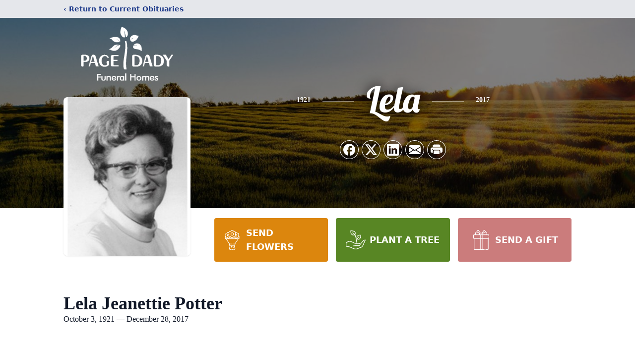

--- FILE ---
content_type: text/html; charset=utf-8
request_url: https://www.google.com/recaptcha/enterprise/anchor?ar=1&k=6LczT3wpAAAAAGC1X97UAGMpbtukdZNdRERZDuB8&co=aHR0cHM6Ly93d3cucGFnZWRhZHkuY29tOjQ0Mw..&hl=en&type=image&v=N67nZn4AqZkNcbeMu4prBgzg&theme=light&size=invisible&badge=bottomright&anchor-ms=20000&execute-ms=30000&cb=b9vsd4mzkdt4
body_size: 48903
content:
<!DOCTYPE HTML><html dir="ltr" lang="en"><head><meta http-equiv="Content-Type" content="text/html; charset=UTF-8">
<meta http-equiv="X-UA-Compatible" content="IE=edge">
<title>reCAPTCHA</title>
<style type="text/css">
/* cyrillic-ext */
@font-face {
  font-family: 'Roboto';
  font-style: normal;
  font-weight: 400;
  font-stretch: 100%;
  src: url(//fonts.gstatic.com/s/roboto/v48/KFO7CnqEu92Fr1ME7kSn66aGLdTylUAMa3GUBHMdazTgWw.woff2) format('woff2');
  unicode-range: U+0460-052F, U+1C80-1C8A, U+20B4, U+2DE0-2DFF, U+A640-A69F, U+FE2E-FE2F;
}
/* cyrillic */
@font-face {
  font-family: 'Roboto';
  font-style: normal;
  font-weight: 400;
  font-stretch: 100%;
  src: url(//fonts.gstatic.com/s/roboto/v48/KFO7CnqEu92Fr1ME7kSn66aGLdTylUAMa3iUBHMdazTgWw.woff2) format('woff2');
  unicode-range: U+0301, U+0400-045F, U+0490-0491, U+04B0-04B1, U+2116;
}
/* greek-ext */
@font-face {
  font-family: 'Roboto';
  font-style: normal;
  font-weight: 400;
  font-stretch: 100%;
  src: url(//fonts.gstatic.com/s/roboto/v48/KFO7CnqEu92Fr1ME7kSn66aGLdTylUAMa3CUBHMdazTgWw.woff2) format('woff2');
  unicode-range: U+1F00-1FFF;
}
/* greek */
@font-face {
  font-family: 'Roboto';
  font-style: normal;
  font-weight: 400;
  font-stretch: 100%;
  src: url(//fonts.gstatic.com/s/roboto/v48/KFO7CnqEu92Fr1ME7kSn66aGLdTylUAMa3-UBHMdazTgWw.woff2) format('woff2');
  unicode-range: U+0370-0377, U+037A-037F, U+0384-038A, U+038C, U+038E-03A1, U+03A3-03FF;
}
/* math */
@font-face {
  font-family: 'Roboto';
  font-style: normal;
  font-weight: 400;
  font-stretch: 100%;
  src: url(//fonts.gstatic.com/s/roboto/v48/KFO7CnqEu92Fr1ME7kSn66aGLdTylUAMawCUBHMdazTgWw.woff2) format('woff2');
  unicode-range: U+0302-0303, U+0305, U+0307-0308, U+0310, U+0312, U+0315, U+031A, U+0326-0327, U+032C, U+032F-0330, U+0332-0333, U+0338, U+033A, U+0346, U+034D, U+0391-03A1, U+03A3-03A9, U+03B1-03C9, U+03D1, U+03D5-03D6, U+03F0-03F1, U+03F4-03F5, U+2016-2017, U+2034-2038, U+203C, U+2040, U+2043, U+2047, U+2050, U+2057, U+205F, U+2070-2071, U+2074-208E, U+2090-209C, U+20D0-20DC, U+20E1, U+20E5-20EF, U+2100-2112, U+2114-2115, U+2117-2121, U+2123-214F, U+2190, U+2192, U+2194-21AE, U+21B0-21E5, U+21F1-21F2, U+21F4-2211, U+2213-2214, U+2216-22FF, U+2308-230B, U+2310, U+2319, U+231C-2321, U+2336-237A, U+237C, U+2395, U+239B-23B7, U+23D0, U+23DC-23E1, U+2474-2475, U+25AF, U+25B3, U+25B7, U+25BD, U+25C1, U+25CA, U+25CC, U+25FB, U+266D-266F, U+27C0-27FF, U+2900-2AFF, U+2B0E-2B11, U+2B30-2B4C, U+2BFE, U+3030, U+FF5B, U+FF5D, U+1D400-1D7FF, U+1EE00-1EEFF;
}
/* symbols */
@font-face {
  font-family: 'Roboto';
  font-style: normal;
  font-weight: 400;
  font-stretch: 100%;
  src: url(//fonts.gstatic.com/s/roboto/v48/KFO7CnqEu92Fr1ME7kSn66aGLdTylUAMaxKUBHMdazTgWw.woff2) format('woff2');
  unicode-range: U+0001-000C, U+000E-001F, U+007F-009F, U+20DD-20E0, U+20E2-20E4, U+2150-218F, U+2190, U+2192, U+2194-2199, U+21AF, U+21E6-21F0, U+21F3, U+2218-2219, U+2299, U+22C4-22C6, U+2300-243F, U+2440-244A, U+2460-24FF, U+25A0-27BF, U+2800-28FF, U+2921-2922, U+2981, U+29BF, U+29EB, U+2B00-2BFF, U+4DC0-4DFF, U+FFF9-FFFB, U+10140-1018E, U+10190-1019C, U+101A0, U+101D0-101FD, U+102E0-102FB, U+10E60-10E7E, U+1D2C0-1D2D3, U+1D2E0-1D37F, U+1F000-1F0FF, U+1F100-1F1AD, U+1F1E6-1F1FF, U+1F30D-1F30F, U+1F315, U+1F31C, U+1F31E, U+1F320-1F32C, U+1F336, U+1F378, U+1F37D, U+1F382, U+1F393-1F39F, U+1F3A7-1F3A8, U+1F3AC-1F3AF, U+1F3C2, U+1F3C4-1F3C6, U+1F3CA-1F3CE, U+1F3D4-1F3E0, U+1F3ED, U+1F3F1-1F3F3, U+1F3F5-1F3F7, U+1F408, U+1F415, U+1F41F, U+1F426, U+1F43F, U+1F441-1F442, U+1F444, U+1F446-1F449, U+1F44C-1F44E, U+1F453, U+1F46A, U+1F47D, U+1F4A3, U+1F4B0, U+1F4B3, U+1F4B9, U+1F4BB, U+1F4BF, U+1F4C8-1F4CB, U+1F4D6, U+1F4DA, U+1F4DF, U+1F4E3-1F4E6, U+1F4EA-1F4ED, U+1F4F7, U+1F4F9-1F4FB, U+1F4FD-1F4FE, U+1F503, U+1F507-1F50B, U+1F50D, U+1F512-1F513, U+1F53E-1F54A, U+1F54F-1F5FA, U+1F610, U+1F650-1F67F, U+1F687, U+1F68D, U+1F691, U+1F694, U+1F698, U+1F6AD, U+1F6B2, U+1F6B9-1F6BA, U+1F6BC, U+1F6C6-1F6CF, U+1F6D3-1F6D7, U+1F6E0-1F6EA, U+1F6F0-1F6F3, U+1F6F7-1F6FC, U+1F700-1F7FF, U+1F800-1F80B, U+1F810-1F847, U+1F850-1F859, U+1F860-1F887, U+1F890-1F8AD, U+1F8B0-1F8BB, U+1F8C0-1F8C1, U+1F900-1F90B, U+1F93B, U+1F946, U+1F984, U+1F996, U+1F9E9, U+1FA00-1FA6F, U+1FA70-1FA7C, U+1FA80-1FA89, U+1FA8F-1FAC6, U+1FACE-1FADC, U+1FADF-1FAE9, U+1FAF0-1FAF8, U+1FB00-1FBFF;
}
/* vietnamese */
@font-face {
  font-family: 'Roboto';
  font-style: normal;
  font-weight: 400;
  font-stretch: 100%;
  src: url(//fonts.gstatic.com/s/roboto/v48/KFO7CnqEu92Fr1ME7kSn66aGLdTylUAMa3OUBHMdazTgWw.woff2) format('woff2');
  unicode-range: U+0102-0103, U+0110-0111, U+0128-0129, U+0168-0169, U+01A0-01A1, U+01AF-01B0, U+0300-0301, U+0303-0304, U+0308-0309, U+0323, U+0329, U+1EA0-1EF9, U+20AB;
}
/* latin-ext */
@font-face {
  font-family: 'Roboto';
  font-style: normal;
  font-weight: 400;
  font-stretch: 100%;
  src: url(//fonts.gstatic.com/s/roboto/v48/KFO7CnqEu92Fr1ME7kSn66aGLdTylUAMa3KUBHMdazTgWw.woff2) format('woff2');
  unicode-range: U+0100-02BA, U+02BD-02C5, U+02C7-02CC, U+02CE-02D7, U+02DD-02FF, U+0304, U+0308, U+0329, U+1D00-1DBF, U+1E00-1E9F, U+1EF2-1EFF, U+2020, U+20A0-20AB, U+20AD-20C0, U+2113, U+2C60-2C7F, U+A720-A7FF;
}
/* latin */
@font-face {
  font-family: 'Roboto';
  font-style: normal;
  font-weight: 400;
  font-stretch: 100%;
  src: url(//fonts.gstatic.com/s/roboto/v48/KFO7CnqEu92Fr1ME7kSn66aGLdTylUAMa3yUBHMdazQ.woff2) format('woff2');
  unicode-range: U+0000-00FF, U+0131, U+0152-0153, U+02BB-02BC, U+02C6, U+02DA, U+02DC, U+0304, U+0308, U+0329, U+2000-206F, U+20AC, U+2122, U+2191, U+2193, U+2212, U+2215, U+FEFF, U+FFFD;
}
/* cyrillic-ext */
@font-face {
  font-family: 'Roboto';
  font-style: normal;
  font-weight: 500;
  font-stretch: 100%;
  src: url(//fonts.gstatic.com/s/roboto/v48/KFO7CnqEu92Fr1ME7kSn66aGLdTylUAMa3GUBHMdazTgWw.woff2) format('woff2');
  unicode-range: U+0460-052F, U+1C80-1C8A, U+20B4, U+2DE0-2DFF, U+A640-A69F, U+FE2E-FE2F;
}
/* cyrillic */
@font-face {
  font-family: 'Roboto';
  font-style: normal;
  font-weight: 500;
  font-stretch: 100%;
  src: url(//fonts.gstatic.com/s/roboto/v48/KFO7CnqEu92Fr1ME7kSn66aGLdTylUAMa3iUBHMdazTgWw.woff2) format('woff2');
  unicode-range: U+0301, U+0400-045F, U+0490-0491, U+04B0-04B1, U+2116;
}
/* greek-ext */
@font-face {
  font-family: 'Roboto';
  font-style: normal;
  font-weight: 500;
  font-stretch: 100%;
  src: url(//fonts.gstatic.com/s/roboto/v48/KFO7CnqEu92Fr1ME7kSn66aGLdTylUAMa3CUBHMdazTgWw.woff2) format('woff2');
  unicode-range: U+1F00-1FFF;
}
/* greek */
@font-face {
  font-family: 'Roboto';
  font-style: normal;
  font-weight: 500;
  font-stretch: 100%;
  src: url(//fonts.gstatic.com/s/roboto/v48/KFO7CnqEu92Fr1ME7kSn66aGLdTylUAMa3-UBHMdazTgWw.woff2) format('woff2');
  unicode-range: U+0370-0377, U+037A-037F, U+0384-038A, U+038C, U+038E-03A1, U+03A3-03FF;
}
/* math */
@font-face {
  font-family: 'Roboto';
  font-style: normal;
  font-weight: 500;
  font-stretch: 100%;
  src: url(//fonts.gstatic.com/s/roboto/v48/KFO7CnqEu92Fr1ME7kSn66aGLdTylUAMawCUBHMdazTgWw.woff2) format('woff2');
  unicode-range: U+0302-0303, U+0305, U+0307-0308, U+0310, U+0312, U+0315, U+031A, U+0326-0327, U+032C, U+032F-0330, U+0332-0333, U+0338, U+033A, U+0346, U+034D, U+0391-03A1, U+03A3-03A9, U+03B1-03C9, U+03D1, U+03D5-03D6, U+03F0-03F1, U+03F4-03F5, U+2016-2017, U+2034-2038, U+203C, U+2040, U+2043, U+2047, U+2050, U+2057, U+205F, U+2070-2071, U+2074-208E, U+2090-209C, U+20D0-20DC, U+20E1, U+20E5-20EF, U+2100-2112, U+2114-2115, U+2117-2121, U+2123-214F, U+2190, U+2192, U+2194-21AE, U+21B0-21E5, U+21F1-21F2, U+21F4-2211, U+2213-2214, U+2216-22FF, U+2308-230B, U+2310, U+2319, U+231C-2321, U+2336-237A, U+237C, U+2395, U+239B-23B7, U+23D0, U+23DC-23E1, U+2474-2475, U+25AF, U+25B3, U+25B7, U+25BD, U+25C1, U+25CA, U+25CC, U+25FB, U+266D-266F, U+27C0-27FF, U+2900-2AFF, U+2B0E-2B11, U+2B30-2B4C, U+2BFE, U+3030, U+FF5B, U+FF5D, U+1D400-1D7FF, U+1EE00-1EEFF;
}
/* symbols */
@font-face {
  font-family: 'Roboto';
  font-style: normal;
  font-weight: 500;
  font-stretch: 100%;
  src: url(//fonts.gstatic.com/s/roboto/v48/KFO7CnqEu92Fr1ME7kSn66aGLdTylUAMaxKUBHMdazTgWw.woff2) format('woff2');
  unicode-range: U+0001-000C, U+000E-001F, U+007F-009F, U+20DD-20E0, U+20E2-20E4, U+2150-218F, U+2190, U+2192, U+2194-2199, U+21AF, U+21E6-21F0, U+21F3, U+2218-2219, U+2299, U+22C4-22C6, U+2300-243F, U+2440-244A, U+2460-24FF, U+25A0-27BF, U+2800-28FF, U+2921-2922, U+2981, U+29BF, U+29EB, U+2B00-2BFF, U+4DC0-4DFF, U+FFF9-FFFB, U+10140-1018E, U+10190-1019C, U+101A0, U+101D0-101FD, U+102E0-102FB, U+10E60-10E7E, U+1D2C0-1D2D3, U+1D2E0-1D37F, U+1F000-1F0FF, U+1F100-1F1AD, U+1F1E6-1F1FF, U+1F30D-1F30F, U+1F315, U+1F31C, U+1F31E, U+1F320-1F32C, U+1F336, U+1F378, U+1F37D, U+1F382, U+1F393-1F39F, U+1F3A7-1F3A8, U+1F3AC-1F3AF, U+1F3C2, U+1F3C4-1F3C6, U+1F3CA-1F3CE, U+1F3D4-1F3E0, U+1F3ED, U+1F3F1-1F3F3, U+1F3F5-1F3F7, U+1F408, U+1F415, U+1F41F, U+1F426, U+1F43F, U+1F441-1F442, U+1F444, U+1F446-1F449, U+1F44C-1F44E, U+1F453, U+1F46A, U+1F47D, U+1F4A3, U+1F4B0, U+1F4B3, U+1F4B9, U+1F4BB, U+1F4BF, U+1F4C8-1F4CB, U+1F4D6, U+1F4DA, U+1F4DF, U+1F4E3-1F4E6, U+1F4EA-1F4ED, U+1F4F7, U+1F4F9-1F4FB, U+1F4FD-1F4FE, U+1F503, U+1F507-1F50B, U+1F50D, U+1F512-1F513, U+1F53E-1F54A, U+1F54F-1F5FA, U+1F610, U+1F650-1F67F, U+1F687, U+1F68D, U+1F691, U+1F694, U+1F698, U+1F6AD, U+1F6B2, U+1F6B9-1F6BA, U+1F6BC, U+1F6C6-1F6CF, U+1F6D3-1F6D7, U+1F6E0-1F6EA, U+1F6F0-1F6F3, U+1F6F7-1F6FC, U+1F700-1F7FF, U+1F800-1F80B, U+1F810-1F847, U+1F850-1F859, U+1F860-1F887, U+1F890-1F8AD, U+1F8B0-1F8BB, U+1F8C0-1F8C1, U+1F900-1F90B, U+1F93B, U+1F946, U+1F984, U+1F996, U+1F9E9, U+1FA00-1FA6F, U+1FA70-1FA7C, U+1FA80-1FA89, U+1FA8F-1FAC6, U+1FACE-1FADC, U+1FADF-1FAE9, U+1FAF0-1FAF8, U+1FB00-1FBFF;
}
/* vietnamese */
@font-face {
  font-family: 'Roboto';
  font-style: normal;
  font-weight: 500;
  font-stretch: 100%;
  src: url(//fonts.gstatic.com/s/roboto/v48/KFO7CnqEu92Fr1ME7kSn66aGLdTylUAMa3OUBHMdazTgWw.woff2) format('woff2');
  unicode-range: U+0102-0103, U+0110-0111, U+0128-0129, U+0168-0169, U+01A0-01A1, U+01AF-01B0, U+0300-0301, U+0303-0304, U+0308-0309, U+0323, U+0329, U+1EA0-1EF9, U+20AB;
}
/* latin-ext */
@font-face {
  font-family: 'Roboto';
  font-style: normal;
  font-weight: 500;
  font-stretch: 100%;
  src: url(//fonts.gstatic.com/s/roboto/v48/KFO7CnqEu92Fr1ME7kSn66aGLdTylUAMa3KUBHMdazTgWw.woff2) format('woff2');
  unicode-range: U+0100-02BA, U+02BD-02C5, U+02C7-02CC, U+02CE-02D7, U+02DD-02FF, U+0304, U+0308, U+0329, U+1D00-1DBF, U+1E00-1E9F, U+1EF2-1EFF, U+2020, U+20A0-20AB, U+20AD-20C0, U+2113, U+2C60-2C7F, U+A720-A7FF;
}
/* latin */
@font-face {
  font-family: 'Roboto';
  font-style: normal;
  font-weight: 500;
  font-stretch: 100%;
  src: url(//fonts.gstatic.com/s/roboto/v48/KFO7CnqEu92Fr1ME7kSn66aGLdTylUAMa3yUBHMdazQ.woff2) format('woff2');
  unicode-range: U+0000-00FF, U+0131, U+0152-0153, U+02BB-02BC, U+02C6, U+02DA, U+02DC, U+0304, U+0308, U+0329, U+2000-206F, U+20AC, U+2122, U+2191, U+2193, U+2212, U+2215, U+FEFF, U+FFFD;
}
/* cyrillic-ext */
@font-face {
  font-family: 'Roboto';
  font-style: normal;
  font-weight: 900;
  font-stretch: 100%;
  src: url(//fonts.gstatic.com/s/roboto/v48/KFO7CnqEu92Fr1ME7kSn66aGLdTylUAMa3GUBHMdazTgWw.woff2) format('woff2');
  unicode-range: U+0460-052F, U+1C80-1C8A, U+20B4, U+2DE0-2DFF, U+A640-A69F, U+FE2E-FE2F;
}
/* cyrillic */
@font-face {
  font-family: 'Roboto';
  font-style: normal;
  font-weight: 900;
  font-stretch: 100%;
  src: url(//fonts.gstatic.com/s/roboto/v48/KFO7CnqEu92Fr1ME7kSn66aGLdTylUAMa3iUBHMdazTgWw.woff2) format('woff2');
  unicode-range: U+0301, U+0400-045F, U+0490-0491, U+04B0-04B1, U+2116;
}
/* greek-ext */
@font-face {
  font-family: 'Roboto';
  font-style: normal;
  font-weight: 900;
  font-stretch: 100%;
  src: url(//fonts.gstatic.com/s/roboto/v48/KFO7CnqEu92Fr1ME7kSn66aGLdTylUAMa3CUBHMdazTgWw.woff2) format('woff2');
  unicode-range: U+1F00-1FFF;
}
/* greek */
@font-face {
  font-family: 'Roboto';
  font-style: normal;
  font-weight: 900;
  font-stretch: 100%;
  src: url(//fonts.gstatic.com/s/roboto/v48/KFO7CnqEu92Fr1ME7kSn66aGLdTylUAMa3-UBHMdazTgWw.woff2) format('woff2');
  unicode-range: U+0370-0377, U+037A-037F, U+0384-038A, U+038C, U+038E-03A1, U+03A3-03FF;
}
/* math */
@font-face {
  font-family: 'Roboto';
  font-style: normal;
  font-weight: 900;
  font-stretch: 100%;
  src: url(//fonts.gstatic.com/s/roboto/v48/KFO7CnqEu92Fr1ME7kSn66aGLdTylUAMawCUBHMdazTgWw.woff2) format('woff2');
  unicode-range: U+0302-0303, U+0305, U+0307-0308, U+0310, U+0312, U+0315, U+031A, U+0326-0327, U+032C, U+032F-0330, U+0332-0333, U+0338, U+033A, U+0346, U+034D, U+0391-03A1, U+03A3-03A9, U+03B1-03C9, U+03D1, U+03D5-03D6, U+03F0-03F1, U+03F4-03F5, U+2016-2017, U+2034-2038, U+203C, U+2040, U+2043, U+2047, U+2050, U+2057, U+205F, U+2070-2071, U+2074-208E, U+2090-209C, U+20D0-20DC, U+20E1, U+20E5-20EF, U+2100-2112, U+2114-2115, U+2117-2121, U+2123-214F, U+2190, U+2192, U+2194-21AE, U+21B0-21E5, U+21F1-21F2, U+21F4-2211, U+2213-2214, U+2216-22FF, U+2308-230B, U+2310, U+2319, U+231C-2321, U+2336-237A, U+237C, U+2395, U+239B-23B7, U+23D0, U+23DC-23E1, U+2474-2475, U+25AF, U+25B3, U+25B7, U+25BD, U+25C1, U+25CA, U+25CC, U+25FB, U+266D-266F, U+27C0-27FF, U+2900-2AFF, U+2B0E-2B11, U+2B30-2B4C, U+2BFE, U+3030, U+FF5B, U+FF5D, U+1D400-1D7FF, U+1EE00-1EEFF;
}
/* symbols */
@font-face {
  font-family: 'Roboto';
  font-style: normal;
  font-weight: 900;
  font-stretch: 100%;
  src: url(//fonts.gstatic.com/s/roboto/v48/KFO7CnqEu92Fr1ME7kSn66aGLdTylUAMaxKUBHMdazTgWw.woff2) format('woff2');
  unicode-range: U+0001-000C, U+000E-001F, U+007F-009F, U+20DD-20E0, U+20E2-20E4, U+2150-218F, U+2190, U+2192, U+2194-2199, U+21AF, U+21E6-21F0, U+21F3, U+2218-2219, U+2299, U+22C4-22C6, U+2300-243F, U+2440-244A, U+2460-24FF, U+25A0-27BF, U+2800-28FF, U+2921-2922, U+2981, U+29BF, U+29EB, U+2B00-2BFF, U+4DC0-4DFF, U+FFF9-FFFB, U+10140-1018E, U+10190-1019C, U+101A0, U+101D0-101FD, U+102E0-102FB, U+10E60-10E7E, U+1D2C0-1D2D3, U+1D2E0-1D37F, U+1F000-1F0FF, U+1F100-1F1AD, U+1F1E6-1F1FF, U+1F30D-1F30F, U+1F315, U+1F31C, U+1F31E, U+1F320-1F32C, U+1F336, U+1F378, U+1F37D, U+1F382, U+1F393-1F39F, U+1F3A7-1F3A8, U+1F3AC-1F3AF, U+1F3C2, U+1F3C4-1F3C6, U+1F3CA-1F3CE, U+1F3D4-1F3E0, U+1F3ED, U+1F3F1-1F3F3, U+1F3F5-1F3F7, U+1F408, U+1F415, U+1F41F, U+1F426, U+1F43F, U+1F441-1F442, U+1F444, U+1F446-1F449, U+1F44C-1F44E, U+1F453, U+1F46A, U+1F47D, U+1F4A3, U+1F4B0, U+1F4B3, U+1F4B9, U+1F4BB, U+1F4BF, U+1F4C8-1F4CB, U+1F4D6, U+1F4DA, U+1F4DF, U+1F4E3-1F4E6, U+1F4EA-1F4ED, U+1F4F7, U+1F4F9-1F4FB, U+1F4FD-1F4FE, U+1F503, U+1F507-1F50B, U+1F50D, U+1F512-1F513, U+1F53E-1F54A, U+1F54F-1F5FA, U+1F610, U+1F650-1F67F, U+1F687, U+1F68D, U+1F691, U+1F694, U+1F698, U+1F6AD, U+1F6B2, U+1F6B9-1F6BA, U+1F6BC, U+1F6C6-1F6CF, U+1F6D3-1F6D7, U+1F6E0-1F6EA, U+1F6F0-1F6F3, U+1F6F7-1F6FC, U+1F700-1F7FF, U+1F800-1F80B, U+1F810-1F847, U+1F850-1F859, U+1F860-1F887, U+1F890-1F8AD, U+1F8B0-1F8BB, U+1F8C0-1F8C1, U+1F900-1F90B, U+1F93B, U+1F946, U+1F984, U+1F996, U+1F9E9, U+1FA00-1FA6F, U+1FA70-1FA7C, U+1FA80-1FA89, U+1FA8F-1FAC6, U+1FACE-1FADC, U+1FADF-1FAE9, U+1FAF0-1FAF8, U+1FB00-1FBFF;
}
/* vietnamese */
@font-face {
  font-family: 'Roboto';
  font-style: normal;
  font-weight: 900;
  font-stretch: 100%;
  src: url(//fonts.gstatic.com/s/roboto/v48/KFO7CnqEu92Fr1ME7kSn66aGLdTylUAMa3OUBHMdazTgWw.woff2) format('woff2');
  unicode-range: U+0102-0103, U+0110-0111, U+0128-0129, U+0168-0169, U+01A0-01A1, U+01AF-01B0, U+0300-0301, U+0303-0304, U+0308-0309, U+0323, U+0329, U+1EA0-1EF9, U+20AB;
}
/* latin-ext */
@font-face {
  font-family: 'Roboto';
  font-style: normal;
  font-weight: 900;
  font-stretch: 100%;
  src: url(//fonts.gstatic.com/s/roboto/v48/KFO7CnqEu92Fr1ME7kSn66aGLdTylUAMa3KUBHMdazTgWw.woff2) format('woff2');
  unicode-range: U+0100-02BA, U+02BD-02C5, U+02C7-02CC, U+02CE-02D7, U+02DD-02FF, U+0304, U+0308, U+0329, U+1D00-1DBF, U+1E00-1E9F, U+1EF2-1EFF, U+2020, U+20A0-20AB, U+20AD-20C0, U+2113, U+2C60-2C7F, U+A720-A7FF;
}
/* latin */
@font-face {
  font-family: 'Roboto';
  font-style: normal;
  font-weight: 900;
  font-stretch: 100%;
  src: url(//fonts.gstatic.com/s/roboto/v48/KFO7CnqEu92Fr1ME7kSn66aGLdTylUAMa3yUBHMdazQ.woff2) format('woff2');
  unicode-range: U+0000-00FF, U+0131, U+0152-0153, U+02BB-02BC, U+02C6, U+02DA, U+02DC, U+0304, U+0308, U+0329, U+2000-206F, U+20AC, U+2122, U+2191, U+2193, U+2212, U+2215, U+FEFF, U+FFFD;
}

</style>
<link rel="stylesheet" type="text/css" href="https://www.gstatic.com/recaptcha/releases/N67nZn4AqZkNcbeMu4prBgzg/styles__ltr.css">
<script nonce="cHwFOZzjtTOeCK9YgJp0pQ" type="text/javascript">window['__recaptcha_api'] = 'https://www.google.com/recaptcha/enterprise/';</script>
<script type="text/javascript" src="https://www.gstatic.com/recaptcha/releases/N67nZn4AqZkNcbeMu4prBgzg/recaptcha__en.js" nonce="cHwFOZzjtTOeCK9YgJp0pQ">
      
    </script></head>
<body><div id="rc-anchor-alert" class="rc-anchor-alert"></div>
<input type="hidden" id="recaptcha-token" value="[base64]">
<script type="text/javascript" nonce="cHwFOZzjtTOeCK9YgJp0pQ">
      recaptcha.anchor.Main.init("[\x22ainput\x22,[\x22bgdata\x22,\x22\x22,\[base64]/[base64]/[base64]/ZyhXLGgpOnEoW04sMjEsbF0sVywwKSxoKSxmYWxzZSxmYWxzZSl9Y2F0Y2goayl7RygzNTgsVyk/[base64]/[base64]/[base64]/[base64]/[base64]/[base64]/[base64]/bmV3IEJbT10oRFswXSk6dz09Mj9uZXcgQltPXShEWzBdLERbMV0pOnc9PTM/bmV3IEJbT10oRFswXSxEWzFdLERbMl0pOnc9PTQ/[base64]/[base64]/[base64]/[base64]/[base64]\\u003d\x22,\[base64]\x22,\x22QylxwrFaw5NUAsOTXMKAdX0+IAHDisKiZhkPwrURw6VUKMORXlcIwonDoy1kw7vCtU9wwq/CpMK1QBNSWnkCKyYLwpzDpMOEwoJYwrzDtGLDn8KsC8KjNl3DqcKQZMKewrzClgPCocOnTcKoQlDCjSDDpMOLEDPClB7Dl8KJW8KXE0sha1hXKHzCnsKTw5shwqtiMClPw6fCj8Kbw7LDs8K+w6PCpjEtGMOlIQnDuiJZw4/CuMOBUsONwpvDjRDDgcKAwpBmEcKewpPDscOpVyYMZcKCw5vConcNSVxkw6/DjMKOw4MuVS3Cv8KMw53DuMK4wo3ClC8Iw4Rcw67DkyPDmMO4bExhOmEmw7VaccKJw5VqcErDl8KMwonDoUA7EcKXJsKfw7UHw7Z3CcKyF17DiA47YcOAw550wo0TT0d4wpMrb03CohDDicKCw5VzAsK5enrDpcOyw4PCsS/[base64]/wpBpw4orJcK7N8OiwoXCqnVdw7PDjwtVw5DDp0TCuFcfwpAZa8OrYcKuwqwcLgnDmDoZMMKVIVDCnMKdw4ZTwo5Mw44wwprDgsKdw7fCgVXDqEtfDMO4TGZCW3bDo251wprCmwbCocOeARcUw6khK31ew4HCgsOVMFTCnXI/ScOhIMKzEsKgTcO8wo94woTCvjkdB0PDgHTDhXnChGt5V8K8w5FwD8OPMGQKwo/DqcKAKUVFSsOjOMKNwrzCqD/ChCAvKnNFwqfChUXDtlbDnX5OBQVAw5jCq1HDocO+w6oxw5pMdWd6w5U8DW15IMORw50bw5sBw6NhwoTDvMKbw6/DugbDsBrDlsKWZHtbXnLCocOowr/CukPDrTNccjjDj8O7dsOIw7Jsc8KQw6vDoMKCLsKrcMO+woo2w4xJw5NcwqPCtEvCllolXsKRw5Nzw7IJJGx/wpwswpvDssK+w6PDlUF6bMKKw73CqWFzwq7Do8O5ZsOBUnXCqxXDjCvCmMKxTk/DhcOyaMORw6RFTQIMehHDr8OPRC7Dmn8SPDtWNUzCoUjDvcKxEsOADMKTW0bDrCjCgB/[base64]/Dj8OwZTkRw7LDulY0Qz/CosOrNcOFGQVbYsOUPMKyZHUcw6BUPBLCnTHDhQ3CucK9MsO8N8K/w75LTUhHw59/[base64]/[base64]/CsH5lIBnDosO8bExMYsKcw6I7EHTDjsOAwrDCpwhFw7EpXkcewpQ5w7/CpsKFwqIDwo/CmMOywrJpw5Mdw6xYcnzDqRdGOR9EwpB7VG5oHcK1wqbDojh3aygcwqLDgMKHdwIiQnkHwrHCg8K6w6bCscO/wosJw73CksOqwpVMXcKJw5HDvMKTw7LCjlAhw6vCo8KOc8OLLsKbw5bDlcKDacO1XGoDWjbCtR8Jw4oGwp/[base64]/[base64]/DthDCmcKaAsOmw6RKZ8ORGU3DuMKCZ3ltGcKUAhjDtsOWdQTCpcKDw7DDs8OFCcKCGMKlegJtFm3CisO3GkbDncKUw63ChsKrRCTDvVodD8KoLFrCosO0w7UeIMKRw6lSFsKAHcKqwqjDmcKiw6rCgsOXw55aSMK4wqkEBwEMwrrDs8O1EBx/dCUtwqEFwqZiU8KjVsKYwoxZDcKawokzw5h3wqrCgnsgw5lLw5wzGXgSwrDCiHBUVsOVwqNPw6I3w6ZXT8O/w5HDhcKzw7xsZMONC0zDizXDg8O8wpvDjnfCq1bDl8Khw4HCkwDDgCnDqxXDjMKIw5vCnsO5J8OQw7F+ZMK9a8OhRsK5I8K2w6RLw4EbwpHCkcKXw4BiEcKdw4vDvTgzfsKLw7k7wrgpw4Ztw7hFZsK2IsOJLcOYKSoEZkV/en/[base64]/CkMKrDTPChsOuHsOKBEXDnjvDnxBiwo5Qw7hjwrLCrmDDk8KGWUzCtcOyFk7DoCzDs0Qnw5DDmSQFwphrw4HCvlpswrImdsKNKsKCwpvClhlTw6TCjsOrJsO8woV/w7RlwrLCrDklBX/[base64]/CvxHDnStmwrjDoxTDnsOcw54rSMKswo3DgWXClGHDq8O9w6EmahgWw48Tw7RPX8K7WsOnwqLCqlnCv1/CsMOcbwJxKMKKw7HCrsKlwpzDvcO+eToGeSjDswXDlMK7TUkFU8K/[base64]/[base64]/CvEDCk8KfwrE6wp/DuhdDahYgWMOGwow7woLCr8K+eMOgwqfCocKlworCm8OIK3g/[base64]/CjbDjickwqwIIsKbw4PDsGHCvsObw49lwqnCt8KybMKdYFHCr8Kgw53DmcOlUcOTw7rDgMKDw7YhwoEVwpREwqrCkcOzw7cXwo7DtsKaw4jCjyVeE8OtecO8SmHDtUE3w6DCg1Qrw4zDqQliwrMLw7nCqw7CtTt/[base64]/CoRTDk2HCsUfCo8KaERwCw4Z7w64dBMOCa8KLGjxXP03Cnj7DgQ7DiVzDvyzDqsKGwpxdwp/ChMKwVnzDnCjDkcKwOCvCiWbCqMKvw5EzScKdOGU7w5/Ckk3DkBTDhcKAWMO7wqXDnTEFZlfDhjHDo1rCriIoVBzCg8Kswqcsw4zDvsKbJhLCoxlmNy7DqsKLwpvCrGrDvMOeWyvDk8OKRlwew5MIw7rDicKLY2zCkMOoKTMDXsKCHQzDh1/DisORCSfCnGI2E8K/wrnChcKcXsOLw5jDsCBrwrhywpk2ECnCqsK+MsO7w65LY0M/Nys5B8KAH3pAXCfCoARXGgtOworCrnDCtcKfw4/Cg8Orw54FADLCicKew68iRT/Dj8OCXxJtwoEFdDobN8O1wovDlMKJw559w7gsXnzCn15SHMKvw65cbcK/w7sGwrVub8KWw7McExkiw4JucsO8w6dkwpLDu8K/I1TCpMK3RyY8w4o3w6UFdz3CscOxNFrCqh9JJW87fDJLwr9gW2fDlCnDq8OyUDB2V8K4PMK2w6ZyYDvCk3rCtiFswrAjfyHDr8ORwp/[base64]/CtsOUw6zCgsOvN8ODwpLClMKpQABIci1KO0oxwqw/aR1rAHQpDcK8EcOTf2vDr8OvDzsYw57DrR/[base64]/CoAINw5Jpw6TClBkwwpnCg0dYMkvCoSkPYEXDrj8Ew67CqMOrC8OdwpLCrsKGMsK3EsKIw6V7w5RtwqbCnTXCtwUJwoPClQhewoXCiBHDhcOOEcOdYntARMOlZhdYwprDrcOUw4gAX8OzdjHCoWLDiWrChcKzOlVJKMOXw6XCtC/ChsKkwqHDh2lhQEHCtcKkw4jCjcKpw4fDuhVdw5TDjMKuwpEWw4smw4MLAHQiw4HDiMOXLCjCgMOXVR3DjHTDjMOCH2Bjwp5UwpR7wpQ4w4nDi1gSw5hYcsO6w5A8w6DDpC1cHsOQwrTDh8OKH8ODTjp1c2E5cg/[base64]/DmkpzXcKIQcOFO8OQw5NwYTdkw655QT1RTcORSjQPBMKLeHkvw5vCrzU4FjlNGMO8wrYAblLCpsOhV8O7w6vCrxM7NMO/w54mLsOiKCF8wqJgVAfDkMOQRsOEwrzDtVXDvQs9w4xbRcKawrXCqEZZZMOjwoYyCMOIwophw4jClsKdMQzDksKrYHzCsXALw5YbdsK3dsOzLsKpwqkUw5zCtCVXw5xqw4cBw4EQwoNFQsOhEHdtwox7wo1/[base64]/NsObYsKiAMKFcUvDtgTDmsKdPMKKORDCoHPDgsKXS8O+w71PZsKBSsOMw6/CtMOjwrAOVMOKwoHDjQPCn8KhwoHDk8OuJmgMMSTDt33DuyQvEMKJXCPDqcK2w60/[base64]/w4JqR8KVIjZFwobCicOxUsODwpsIKyQGF8KDOA/Dswc5wprDkcO+H1rCtTbCgMKELMKaU8K5QMOWwprCrV4hwrk8wofDvTTCssOmEsOkwrzDmMOwwpguwqBDwoAfKTbDuMKWM8KdG8OBbyPDsx3DmMOMw7zDl2pMwqRhw5XCusOFwpZzw7LCicKeaMOxRMKMPsKDRWjDnlx/wrnDsn5WeivCvMObZWFEYsKfLsKuw7deQHfDmMK/JMOdLDjDgULCucOJw5/Cv2B8wrE/w5tww6jDuzHCiMKOAVQGwq4Hw6bDu8K9wrfCk8OIwp5sw6rDrsOaw47DpcKEwp7Dij/CpVVgK2s9wobDu8OvwqwACnQxQxTDrAAaJ8KTw50lw5TDsMKtw4XDh8Ocw4szw4kDDsOYw4s2w7NCL8OAwpTCnmXCscObw4zCrMOjG8KPNsO7w4RdBsOjQ8OPXV3CqsKjwq/[base64]/DjCnCk07Cp8OXwpXDncKRJmU4A2xRESPClsOcw5nCtsKSwo7DmcO+bMKULxhCAks0wr47V8KYIjvDi8KdwoMNw6/CnEY5wqHCqsKpwpvCoCXDicOpw4/CtsO0wrJiwqJOFcK9wrvDuMK9FcOKFsOzw6vCv8O8IlTCqCvCqmbCv8ONw4dQBUNgGsOowr5rH8K/[base64]/CvUs+F8O9wrU9fQMiAFrDoMOHHWLCkcOQwpsFJ8K7wofDgMOTVMOSasKfwpPCscKAwpDDmA5aw7jCmsKoYcK9W8O0QsKuJ0LDiWvDtMOUFMOuAXwtwoJhwpTCjxnDsHE/GsKrME7CkUkNwoIfDkjDiwzCh3bCiUrDmMOMwq3DhcODw4rChj3Din/DpMOQwq1QMMKqwoAVw4/[base64]/ChsOVwr0uw7DDq8O4w4N3c8OgZ8OJacOLw50Gw5rCrMOOwqzDs8OEwpEQJEHChnTCncOTeUDCvMKnw7vDvTvCpWDChcK7wqVfCsO3dMOVwonCmWzDiRxnw4XDtcKZT8O/w7jDvsOAw50jJcKuwonDssODdMO1w5xvN8KWUjvCkMKGwpbDhWRAw7fDpcOQfR7DnibDmMK3w6I3wph9DcOSw7I8UsKuYS/CicO8AxXCtTXDjgcZM8OcZBXCkFnCqTLDliLCp1nDkDkzbsOQE8KewoXCm8KJwq3DvljDt0vCuhPCnsKFw6VebgvDk2HDnjfDs8KSAMKow6p8wqYuXMKeeWxxw5p4X2RUwovCqsOqH8OIJFTDp2fCi8OmwrLDlwp/woDDlVrDuUdtPADDiS0IIwLCssOODMOEw6I+wp0Ew7MjTjJDLFbCisK3wrLCpD9Ew6LDqGLDgTnCo8O/w7sGeTI2BcKWwpjDrMOUScK3wo1SwoVVw59DFsOzw6ltw4pHwrZlB8KWJxtKA8Klw7o+w77DpsOMwpJzw7jClSDCsS/CtsOOX3RDGcO2McKvP09Pw6V3wpZiw5MxwrAMwo3CtizDncOeKcKRw5hTw4jCu8KQUsKuw6TDniQ4UCjDrTDCg8K/IcKtFMOEHj9Jw6s9wobDjHggwqfDsFJQS8O6MUXCtMOvd8OLZH0UO8O/[base64]/csKaw4xUw7BTSl91XsKMw5HDsDkfe8KMwr/ClsKfw7nDqnoawo3CsXBXwpgYw5R3w7TDgMOJw60IL8KNYGE5bkTCqSVYwpBSBHM3w5nCksOQwo3CuldnwovDgsOuAA/CoMOSw6rDj8Ocwq/Ct1TDvMK6V8OtTcKCwrvCq8O6w4TCiMK1w7HCrMKXwpgBTiMcwpPDvBrCsQJjN8KRYMKdwrjCjcKCw68ZwoPCkcKpw4QLUAUWEzZ+wpRhw6XDuMOsTMKEQg3CvsKtwr/Dn8ODcsORG8KdEsKgKsKtaiXDkgDCqyHDu3/CucOlHjzDhg3DlcKOw6kCw4vDlUlawrDDscKdScKPZkNrclQRw6pOYcKmwq3Dq1VcH8KJwrELw5ogClTCoVpceUA/BynCiHtOeBDDgSDDu3Bfw4LDiWUlw77CicK4a2djwoHCqsKVw59vw6s+wqZmdcKkw77CiCvCmXvDuTsew7PClW3ClMKGwrpJw7oUYsKcw63CisOFwpAww4xcw6LCgx7ClB8RZC/Cv8KWw5nCmsK1asOkw6HDllDDv8OcVsKeIE0pw6fCq8O2Bww2acK/[base64]/DhTTCmRrCvyxjKMKRBV1QFSMcwrBYUMO8w6stS8KaYTtgcUvDvkLCm8KPcQbCsgFFPcK1CzHDpcOcMHPDqMOZE8OaKwQDw5/[base64]/[base64]/Cgz3CisOVw7PCnRUNLcKJw5HDqmhidy/DhScpwoFDC8KGV2lScX7Dk0Nrw7Zuwp7DgDPDnWQowoRqL23CqyLCj8OQw6x9a37Dl8OGwqvCqsOJw6E6WMOkYBrDvsOrNABMw4YVbzltYMOOE8OVImbDlAc+WWvCllx0wpQLJGfDlsOmJcO4wr/[base64]/YcOPw4XCvht2wpN+wprCnEzCqTHDsMKmbgTDtCfCgCpUw7x0AgzDrcKfwpUPBcOLw73DkkDCt1fDnC9adcOsX8K4W8OyAycNBUpPwrsIwp3DpBQIPsOSwqvCsMKXwqEPEMOkAcKQw7I0w6ojKMKhwqbDhRLDpz/DtsOqLgbDqsKYH8Kxw7HCsGAYRHDDiibDocOGw6l8EMOtH8KMw6Fxw65ZRETCicOBYsOcCiQFw6PDoEwZw7JmbTvDnjhywrkgw6pLwoQSTCbDnxvCgcO6w5DCgsOvw5jDqljDnMOnwr5pw7FBwpQwVcK4d8OuOcKaawDDkMOBw43CkzjCtsK/w5ggw6XCgEvDqMOBwo/DiMOYwqPCusOqS8KTLMOUXEU3woQHw5lyVw/CoUjCvk3CisOLw6NdRcOeVW4UwrQGJ8OpGUouw4DCncKcw4nCjsKKw4EjQMOmwrPDoSbDl8KVcMOwP3PCn8OSbX7Ci8Kiw7x8wrnDiMOUwrolZCPDlcKoFjsqw7zCkA9Ow6rDnRB9X0kjwo91wrNRTMOQFXbDg3/[base64]/DoQbCnMK6w6TCm3zCqm7DiRFcSMKgwojCtsK2w6vDhAMGw6DDnsOwTiHCscO4wrfDscODRjBWw5DCkCBTJ1cHwoHCncOMwqjCmnhkFEDDlSfDg8KlK8KjWyNnwqnDscOmDsK+w4s6wqh/w4/DkhPCuDFAHRzCh8OdS8KQw5ltw47DiX3CgGkfw6PDv03CosO5e0QWJlFCYHvCliB7wrDDlnDDtMONw63Dtj3DnMO2eMKqw5nCnMOHFMO4NjHDn3ouKsOrHB/Dr8KzEMKRCsKXw4HCgsKPwpglwrLCmWHCtBh2fVFifV/DqknDhcO6fsOOw6vClMOiw6bCjMOSwq1db3AtPRQbTlYTQ8Olw5LCjAPDgQg4wr1TwpXDgcKPw49Fw7vCqcKIKgYxw7BSMMKLAn/Do8KhOcKdXx90w7fDlQrDucKOXUMGRMO4wqfDrQIowr7Dt8O6w550w47DpyNBCcOuU8KDBHzDgcKzaFZDwqlcYsOrK1bDv2VYwpYRwoo5wqV2RRjCsBjCgVPDpj/Dh2vDncKQKGNxKzNnwrTCrUQ0w6fCjcKEwqASwpjDv8OcfkAYw69twr9IVsKkDEHCoGDDnMK+YmJsHkPDjcK+ZznCs3Itw7gnw7kABwwoYUnCu8K4dU/CssKmFsKuR8OhwrR1X8KOeXQ2w6PDj3LDviwAw4cRaxpuw4R3w4LDgH/[base64]/wrd3w581W8OVwo7CvzrCjcKvwr/[base64]/w4F3P8Oiwpg+w5A5IMKywp0RKMOaCF5vM8KoBMOpfRhew705wrzCusOKwpAhwq3CqB/DugFqRRzCkTPDvMKrw6twwq/DlCLCtBFmwp3CncKpw5jCqyo9wr/[base64]/CoW1HP8Orw5RLKEfDrsO3w7TCmH7DpF/CnsK1w6ULAj9Rw4BFw4jDscKGwooEwrTCnn09wpLCjsKNe39Ow45vw6Uywqd1wrEtOsKyw75lWzNnG03CuXUbHXkHwpDCgkpnCU7Doy/DpsK8J8O7TFfDmFlyNsKiwoXCrDMzwq/ClDXCqMOnU8K/AXkjQcOVwoUUw6cQV8O1X8OYJibDqsOEfGktw4LCnmNLF8KGw7XCi8Ojw7PDisKrw6h3w5wKwph3w6dtw4DClndpwrBbPAjCl8O4XsOswp1Zw4vDih5aw6VAwqPDkEvDr2rCr8K4w4hqIMK0ZcKKNCnDt8KPXcKrwqJyw6TCsEx0wpgvdX/DqjUnw4lVE0VIZUfDrsKowqDDqMKAZg50w4HCjXcEF8O1QQoHwp1owqDDjGLCmQbCslrCksOfw4hWw7N6w6LDk8O5WcKLfADCpcO7wq4Fw6wVw7JFw6EXw4wpwp1Awoc8IUUEw5YoGTYTUynCj0Efw4PDscKbw6PCg8K4YMKKKsKgwqltw5s/[base64]/RsOsw75hasOgw74RBDLDqjdIcz7Ck1bDkx95wq/[base64]/[base64]/[base64]/CkWHCkcKOwoN5PQ5Uw641NALDi1jDqlsHKAFsw4FNHUx1wo05OMO1ccKXwrHDr0fDq8KQwqnDtsK4wpkhWgPCq25pwowcG8O7woDCnEpzWGDCm8KAYMOoKBByw6XCiV/DvlBQwo8fw7jCh8OhFD8oHw1bdMO2A8K+TMK4wp7CjsOhwoxGwoEZVhLDnMOjJyY4wrvDq8KJb3AlQ8OiAFnCi0slwp0vM8OZw4stwr5INXwwAhklw4pXI8KIw4XDsiAfIhXCtMKqQm7DqMOyw4liEDhLPHrDo2LCrsKXw6nDr8KoXMOxw58Uw7/DiMKdAcOyWMOUL3tww6tgJMOlwopPw4LDlV3DvsKLZMKNwofCpzvCp1zCg8Ocez5uw6EFSQTDqWPDgUXDusK+FhYwwpvDrnHDrsO7wqLDvcOKKw83KMOlwrLDnX/Dp8KXHzoFw5wTwqvDo3HDiBdJOsOvw4bCksOBNRjDrMKUWWrCtsKJUnvDusO5HwrCrzoab8K7WMOzw4LDkMKswqzDqQvChsKZw54MV8Kkw5R8woPDkFPCiQPDu8KAI1XCtijCmsOTFRHDqMOyw4bDuV0AecKrIiHCk8ORGsO5SsOvw7MwwpIqwr/DiMKUwqzCssK5wqsJwpXCkcOmwpHDqV/DtEZuDSpQcG5Ww5BpLMOkwrx6w7jDh2dQKHjCi1gZw7sEwpxaw6DDnRDCqVQew4rCmzQ+wpzDsy/[base64]/Dvz3DjjTCtcOswoMIPiTDhl3CpsK0N8O6w6Rtw6Iiw4DDvcONwpRFdgPCoSlUWAMKwqTDm8KZLMKKwozDqSAKwokzBWTDjsKnAsK5bMKOQsKlw4fCtFdFw6rClsK8wo5dwq/ClBrDjcK6P8Klw70xw6fDiAjCg0MIGhjCgsOSw4BRTUbCi1TDiMKgWljDtCRJGj7DrybDpsOOw5xnHDNYFcOWw4fCvVxfwp/[base64]/DqsOVVMO8w4JNZgZOw4YwEFYHLDhUQsO7KVfCpsKkdAtfwr0Dw7fCnsKKT8KfMSPCt2Vcw7ZTLHfCkG0dX8KIw7PDj3PCsXx7QcOXdQtwwoLDtGICwoUZTMK2wq3Dn8OkPsKDw53CmlLDm19ew6RYwq/DicO7wpF/H8KAw7PDkMKIw5cWEMKrWsOJNFHComPCi8KHw6FJbsOUKsKXwrEpKcKdw5zChEAOw7LDlSTDmCQYE38Lwp4wf8Oiw7/DoArDpsKnwpTDijkCAsOGHcK9Ci7DmjnCtQYJCj3DhFtdMcODKwTDpsOmwpt8SwrCij7ClDPCnsONRcKlO8KFw5vDq8ODwokwBR9kw6zCvMOFHsOocjkpw4oGw5nDlggew6fCssK5wpvClcOKw4cRC3lJE8OUWcK0worCqMKKDyXDn8Kzw4UdV8K2wpBjw5oQw7/CgsOzDcKYJ0NqVsKOS0fCjcOYAjhgwrI5woVkdMOtYcKHeTZ8w7wSw4zCtcKfe3LDncOsworDvyh7GsOhcDMGHsOVSSPCosONUMK4SMKKcXzDmyLCgsKEQWljFRJ9w7EZZnY0wqrCoCfDpDfCjTLDgSduScOqJVodwpp8wq/Dq8KTw7LDosKyFGFzw7PCoy5ew6xVGR1GC2XCvRbDiSPCrcOVw7IIwofDpsKAw7R+QUoXasObwqzCmjTDhzvDosOWPcOdwrzCmHvCv8OjdsKiw6ovMS0PfMODw6FyKgrDtsO/FcOEw4zDuHI0UjrCtQQqwqVmw5fDrBPCpWAYwqPCjsKhw4gZwrbChkcCKMObbkAHwrdSM8KffA/CsMKIfAnDmUEdwpp5AsKFeMOqw4lMXMKcXADDuU8Twp4EwrZ8dhhVFsKXV8KcwrFpfsKZZcOPeUM3wojDgR/Dq8K7w4tXCkcJdzc7w5PDj8Oqw6fCncOoSk7DlENIdcK+w6IBZMOHw4XCqT1xw6LCuMKmKDx7wo0kScO4BMKwwrRzKmbDmWJYa8OODiDDlcKqHMK9HAbDllvDgMKzYCM6wrlGwr/DkXTDmlLCgm/CncO/wrDDtcK7BMOTwq5iVsOwwpEwwq9yEMOkGXLDiBl6w5/CvcK8w5fDmTjCi1LCsEphHsOUO8KiM1bCksOLw5NSwr8DAhfDjRDCpcKtw6vCpsKYwp/[base64]/[base64]/ConI8w5/DlsKeaE7DnsOswoMYwpcnPcKCC8K1ZV/Dmm7CrB0kw5tSRHzCosOTw7/[base64]/wrvDvTwyaCdAwpxxDcOPw5dmV8ONwp5Kwr0JaMOdM1RFwpTDrcOEIcO8w7NBYB/[base64]/[base64]/CnMKdwrobw7LDnkZFw4UmPcO6Z8OtwpDCscO/SFt+wqjDkghOLRlkJ8OBwphRXMKGwqXCrW7DkjV1TcOIFDfDosOrwqzDhMKawovDnmV8VQZ9QwB1OsKTw7JFbG7DnMOaKcKUZBzCozrCvBzCp8Okw6zCqA/DucKDwpvCiMOTHsOFG8OJMx/CuWNgMcKew47ClcOzwrXDjMOYw51vwohgw4bDhMK+QsKMwp7Ck1bCv8KNdUnDtcOWwpcxATjCiMKKK8ORAcKTw7HCi8KleDPCgw/CvsKNw7E8wohkw5lxI00pLUQuwrjClUPDlhVkEzwRw7dwdwYhQsK/JSAKw7AMLn0ew6wvKMOCcMKfIyLCjDnCicK+w7vDsBrCncOTGkkKI3zDjMKiw5rDqcO7H8OjIsOBw47CokvDvMKpAUvCpMO9OMO9wr/DhMOYQgHCggbDvHjCu8OxUcOpbsO8VcOswoIoFsOowpHCtcOwRyLDiC4lwonCs189w5Fjw6PDocKCw44TNMOkwrHDpE/[base64]/JUfCvzLCs8OnVcKdwpHCg11KwpPDnsOIworCgMKqwp/DmVQXO8KjfkZ4wq3CrcO9woLDvsKWwpvDt8KJwpB3w4VFF8Kww5HCiiYmBFknw4k2UcKZwp3CjcKCw6x6wrzCu8OsaMOPwpHCncOzbHvCgMKgwqUlw4wYwplFYCtGw7RlG2E5LcK9QFvDlXd/LH8Nw6rDocOAVsOkQcKJw5oGw5NVw6/CucKiwpDCqMKNKVPDtVrDrDBXeRTDpMOXwp4Rcxl8w7jClV9nwonCg8OxL8OZwrAGwoNpwqRTwpRRwqvDh0nCvUrDtiHDrhrCnT5bH8OvLMKjcWHDrg/DnCg8PcKywonCpMKiw6A7LsO4I8Ohw6rCrcOwCknDt8ONwpgkwrt+w7LCisOlVR3CgcKJCcOWw7DDh8OOwrgLw6UfJirDn8K/WlbCnUjCikYzMUFyYcOFw6zCqkhpZ37DicKdJcO5FsOeEB8QRVswCS/CkVnDjsKSw7TCosKSwrlHw6TDgyPCiyrCkz/Cp8Ohw6nCk8O2wr8fwpsCfDV3QApSw4bDpVrDszDCozrCucKBEgRhQH5owoINwoluTsKMw7RVTFrDksKSw6fCrcK0b8O2dcKmw5bCisKcwr3DszfCtcO7wojDlMK9CV5rwonCisO2wonDpAZew7TDg8K/w5bCqzMuw75BAMKDVGHDvcKHw5oxZcOuIlbDh3JJI2RVYcKJw7xgAhHDlUrDjToqGFhmRxrDjsO3w4bCkSHClTsGcQVyw708S3k/wr7DgMK8w6Mdwqtdw6jDv8KSwpMKw70ewojDqR3ClC7CoMKHw7TDlBXCrDnDlcODwptwwqRPwocEFMOow43CsyQCA8OxwpMOXcK8IcONXcO6aykpbMO2BsOjNHZ/Qip6w4ZOw63DtFoBbsKNVEouwqxQYAfCox3Cs8Kpw7oGw6DDr8Kqw57DpCHDvVwYwox1RMOzw5kRw4TDmcOCScKuw7vCoTcDw7AMasKfw6E4fW0Tw7fDvMK6A8OZw4I7TjjCgsK+a8Ktw6XCk8Okw7ZmOcOKwqrCtcKUdMKlfCfDpMOrwqLCvhfDuy/CmMKcwojCqcO1fMO6wp3CgMOQc1vCi2fDvBjDpsO0wp5Zw4bDugIZw7hhwpxDF8K8wrLCqzDDuMKXY8KjNTgEFcKRFSnCpcOOEj1UFcKdCMKXw5VCwo3CvzJ5JMO1woIYSg/Dg8KPw7XDtsK6wpc6w4jCvEEqa8KRw5ViWzLDs8KiYsOQwqLDvsOBYcOLccKxwoRmb0wMwrnDrDgIasO/worCmCQ8WMKbwrd0wqwxGj42wrtzMWYJw75ywqg/DUNTwrHCv8OXwocywrZYVATDvMOFNQrDhcKRdsOcwoHDlWckdcKbwodCwqoFw4xFwrELE0/[base64]/DrCzDgMOZT8KoLsKhKVNwwrzCkTTDjMOcNMK+d8KxY3Z0eMO+GcOIZgXCjgx9BMOrwqnCtcOywqLCokcFwr0Ow7o8woBuwp/CsWXDlT8sw4bDgh7CgsOzXzILw6tnw4wfwoYdG8K3wpI3EMK1wrPCoMKgW8KlaDFdw6rCn8OFIRpRBXLCo8KXw43CgyTDqQ/Cs8KfGz3DkcOPwqrClQ0FVcO+wqA/E0USY8O9wpTDiw/DtWgWwot1XsKpZANnwqPDlMOAT34eQzPDqcKVC0HChSrCjsKMacOCB2Y5woFxU8KDwrfCrD5gJ8KkAMKULw7CkcOnwpozw6vDsGDDqMKuwq8EeAxHw5HDtMKewr9yw5tFE8O7aTlKwq7DgcKaPGLDunPDqRNSF8ONw4NpEMOhWV8tw5LDnSBNRMKoC8O/wrrDgMOoAMKwwqzDgn7CosOEEF4GbTUKVGjDmwTDqMKfPsKSBcOxbk7DmkoTRhEQCcOCw6gWw7bDswgINk9mFMOWwqNCRXxTTi1Aw7JYwpBxAXRBU8O2w4tOwrg1QWI/GVdCDB3CsMOXOkkOwr/CjsK8KMKZKATDgAfCjw8dSCDDpcKCXMKxfcOdwqfDsX3DihBlw7zDtzTCncOhwq47Z8OTw7BVwrwkwr/DrcK7w7rDjcKBG8OCMw8ER8KOI1koX8K7w7LDug/CisKRwp3CssOYTBjDqBcSfMOKbHzCp8ObY8KXQGDDp8ObdcOpX8Kfwr7DohwYw7k1wp3CicOjwpF2OD3Dn8Ozw7kYPj5Nw7NxO8O/OijDkcOpT19mw6PCv38XcMOhI2fDu8O6w6DCuyPCrm/CgMO8w7DCoGUTFMOmQTzCqkjCg8KZw4ksw6rDrsOEwo9UC1fDnXtGwqwjTsO2bXlqY8K7wo58eMObwqLDkcOfN1zCnMKhw6TCuBjDjcKsw5fDgsKUwpA0wqhMTUZEw4/CiQtaV8KDw6PClsKSGcOow4vDvcK5wrlJUnw0HsK5EMKIwpwRCMOHPcOuU8OPw6fDjHDCvmnDqcKYwrzChcKewo98f8Oewq/[base64]/CscKzEQDDqMK/aDRRw5NZJRzCiMOKB8KiwqrDp8KDwrnDoww4wpjCpsKFwrVIw6DCvWHDmMO1wpTCmcOAwpkcF2bCjioiKcOCdMK/K8KHIsOrHcOtw4IeUw3DuMKQL8OTBx0zBcOLw6YPwrzDu8KwwqBgw67DsMOlw5PDp01xbj9LThB9AjDDqcOQw5rCqcORXC1aBUPCjcKceXVTw6dOfWNcw5kheBltBMKUw4rCvQk/[base64]/[base64]/DnEXDvMKkwqrDpsOyw7oJQzjCk1/CtV4fwrg4T8KYEMKpC1/CrMKZwoMbwrNlTEnCoWXCkMKmUT0xHQgrCA7CuMKrwqx6w5/[base64]/CrcKVw4ZFMsKcIcOwE8KeH2nCilrDsAAFw67CucOubCMtWTXDjxVjAwXCkcObWXHDtnrChFXCoSkFw4hdLynCs8OOGsKFw5TCucKDw6PCoXc+AsKMTxvDhcKbw6nDjHLClDnDlcO6W8KXFsKaw7pew7rDqRhgASliw6d/woplLnNOclthw4cTw5FQw4/DvV8XGVLCo8Kuw4N/[base64]/CiWNaKhLDtX7Dq8KvGwBPGVXCh0BLw74mwpjCh8OPwrnDtmbDr8KyDsOlw5zCtwojwr3CimjDvXgaXVbDsyZ3wrFcMMO1w6Qiw7J2wrg/w7A7w69uNsKDw6EYw7bDnT0hMzvCm8Oca8OhJcKFw6AqIMO5T3DCpEYuwqbDiC7CrUdgwqE+w6YSIh45EhvDqh/DrMOtM8OkdgjDo8K4w6tjCjhKw43CvcKPXynCkTJWw4/DusKjwr/CncK3esKtfGR5QQ5SwpMZw6NZw49uw5bDtWLDs3XCpgl3w5nDgl0/w5paRn56w4fCrR7Dt8KrDR91A2/DlnHClcKlKAXCk8O5wodtPRBcw68bc8O1IsKzwqsLw40pF8OCV8Kowq8Gwr3DsEHCqsKKwqgUE8K3w5Z0PVzCv0EYZMOwV8OaA8KEUcKpS1LDrj/Ds2LDs2DCqB7DlcOuw7hhwpV6wq/CicKqw4nCk1VPw6oJKsK8w5/Ci8Kzw5XDmDAZbMOdXsK4wr9pEx3CmcKbwpNOGMOPS8OLbhbDusKDw5R2S3hIWDvCtyDDocO0Ix3DpWtTw43CjwvDqBLDkMKXOk/Dvz/[base64]/[base64]/CocK9LBjCn27CqVNzDsOrwofCmEDDu3w/[base64]/CvMOqw57DqsOXFFZ8w6Uuw6HDgloMw6I+bmTCpix9wp3DnHrDtCTDmMKtbS7DtcOjwobDkcK6w6wxYXQJw6E1CMOwacOCFEDCvcKfw7PCpsO7YMOJwrU8X8O4wqjCjcKPw5lpIMKbR8OCeyHCh8Oawpcswq9cwoPChXnCmcOMwqnChw/Du8KxwqfDksKcGsOZRFZAw5PCrBFiWsKRwo7CjcKtwrPCrcKLccKRw53DlMKSB8O8w7LDjcKVwrPCvCs1WGwRw4jDoT/CjlFzw6AZBWtfwrkUNcO4wro3wpHClMOGJsKnHUFFfFjCnMOTKyJYVMKwwr4GK8OLwpzDtnc/UcKrOMOXw6DCjBbDvsK2w7lvHcO1w6PDugpowpPCuMO3w6QrDj1wWsO2dkrCvGs5w7wEwr/CpCLCojDDpsKqw600wrfDnzHClcOOw4fDgxnCmMKOZcOYwpITX2zDtsKOTjQ1wrFJwpfCgMKgw5vCo8Krb8OnwoYCUCzDpMKjZMKOQcKpK8OXwrDDgXfClcKaw6vCu25kMn0Hw7xNTwLCgsKwCS1rAl8cw6lAw5LCisOcNT/CscOVHEPCv8OFwpDCjVfCrsOrccKnX8OrwrALwrF2wozDtDnDoX7Dr8OYwqRWGndfBcKnwrrCgWTDt8KkLSPDn0RtwqjDusO5w5VCwqvCpcKQwrjDkUnCi1Z+YTzChBd4UsK6SsOfwqAeS8KhYMOVMXh6w4vDv8O2WyvCrMK/w6N8QVXCpMO3w75Pw5ZxM8OzXsKiGFHDlEpyDMOcwrbDqCAhY8OjO8Kjw4wLYMKwwqUqJC1Swr0GQ23CjcOiwodjaVbChWlCOknCujgmUcOXw4nClFEgw4nDm8OSw6o0O8Kfwr7Dm8ODCsK2w5/DpjzDjT4EacOWwpchw5tBEsKrwpEfTsK/[base64]/woLCoRfDr0/DvD3DmRjCr8Oow5jDicOWwo9uA3MiOUkzVTDDgVvCvsOaw63CqMK3HsK3wq50bCXDjXsSEXjDnRRpFcOIK8KOCQrCvkLCqyLCk3zDoBnCgMOLVGFbw53Cs8OCAznDtsKFe8Oqw45MwpDCjMKRwpvDsMKKwpjDn8K8TMOJdD/[base64]/[base64]/DgsKrVDvCksK4wrfCu3XDhgPDlywNw60mT8OcfsKww7bCqD/DkMOxw7MPHsOnwrTCsMOPEUwvw5nCiW/CicO1w7lVwqgINMKtIsKkX8KLYis7woF4DcOHworCjnHCmiFuwprCpcKJHMOaw5oHVcKcaTozwpl9wqg2fcKaBMKxecONYG5+w4jCh8OuOVdIYkgLPkt0UEXDmVUTCsOicsO0wp7Dj8KUbjBmW8KnNy8/acK3w4DDrjtkwpVSdjbCklEgKWHDrcOsw6vDmsO1KxDCiit0ARjDmEDDsMKHJHPDn3A1wr/CpcKbw5DDvBvDqUh+w6vChcKkw70/w57DncO1f8OMU8Kyw4TCnMKaDzo1U1nCu8ONeMO2wqQvfMKMKmvCocOPMMKiIR3DiVTCh8OEw5vCmXPDk8KtDsOjw6DCpDwUVRTCtzF1woLDscKFbsOLSsKTBsK/[base64]/[base64]/HnfDnMOlKcKXwrnCvErDhsK5w7FkwrLCtVfCqkDCucOpecO6w4ozY8OLw5PDlcO1w6lfwqbDl1nCtRlfZzwoE0QeY8O4eX3CiTvDjcOOwqLDssOQw6Qyw7bDqg13w75XwrvDm8KHXBshP8KGdMOGRMOywrHDi8OIw6LCln3DuFd7G8OQAcK7TMOBGMO/[base64]/worCpMKWbmjDtCB+w4nDv1EAwoAocinDrxtkw6wTFxrDigjDn2PCsX18IBs8FsO+wpdyJsKQNQLDn8OFwp/[base64]/eAIbDMO2HA7DicOnwo57WD/DrVDCkDDCo8O6w5TDuSfCryzCsMO7wpwiw7ZXwqAdwq7DvsKFwoPCuRp5w6pZRl3DncKow4RBbWcbUDhjRkvDu8KNXwA0GQhkOcOaPMOwXMKtUT/[base64]/CnGbCmMO1wrRKFnxUwqojVUbCh0zDrcOZW3g7wpbDlksrUQ4uT24EcwzDoTdJw6URw5UeJMK6w50tacOKVsKkwrIxwoQ\\u003d\x22],null,[\x22conf\x22,null,\x226LczT3wpAAAAAGC1X97UAGMpbtukdZNdRERZDuB8\x22,0,null,null,null,1,[21,125,63,73,95,87,41,43,42,83,102,105,109,121],[7059694,834],0,null,null,null,null,0,null,0,null,700,1,null,0,\[base64]/76lBhnEnQkZnOKMAhnM8xEZ\x22,0,0,null,null,1,null,0,0,null,null,null,0],\x22https://www.pagedady.com:443\x22,null,[3,1,1],null,null,null,1,3600,[\x22https://www.google.com/intl/en/policies/privacy/\x22,\x22https://www.google.com/intl/en/policies/terms/\x22],\x22CZUCyaN9OzIHXmDcY977eny8bNjeGPd5l/pSuBl9RKM\\u003d\x22,1,0,null,1,1769775750886,0,0,[82,23,107,187],null,[240,95],\x22RC-unqYeg2ATmO3Fg\x22,null,null,null,null,null,\x220dAFcWeA4UKDa6lfriKs6KgtggqVCrh9AE5Y4Nr7_F4PJ6PDTyUvAXhXKsLtBFcqJWzvuHUE3BC_dRaN5v6TyYmofERjAg65IBQw\x22,1769858550768]");
    </script></body></html>